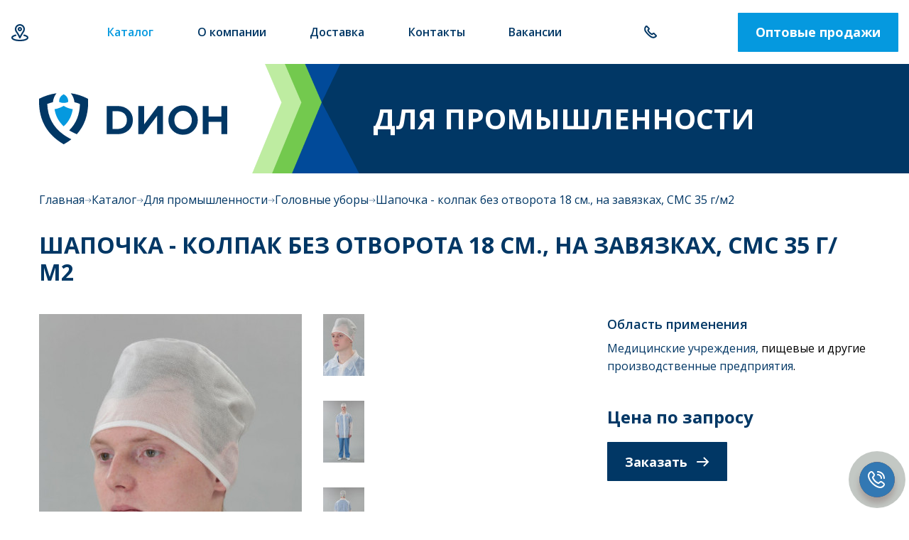

--- FILE ---
content_type: text/html; charset=utf-8
request_url: https://kazan.specodezhd.com/production/industry/head-dresses/golovnye-ubory_4.html
body_size: 6409
content:
<!DOCTYPE html>
<html lang="ru">
<head itemscope itemtype="http://schema.org/WPHeader">
	<meta charset="UTF-8">
    	<title itemprop="headline">Шапочка - колпак без отворота 18 см., на завязках, СМС 35 г/м2 купите в Казане. Цена по запросу.</title>
    <meta itemprop="description" name="description" content="Шапочка - колпак без отворота 18 см., на завязках, СМС 35 г/м2 купите в Казане. Купите в Казане в компании «Дион» по ценам производителя.">    
        <meta property="og:title" content="Шапочка - колпак без отворота 18 см., на завязках, СМС 35 г/м2 купите в Казане. Цена по запросу." />
    <meta property="og:description" content="Шапочка - колпак без отворота 18 см., на завязках, СМС 35 г/м2 купите в Казане. Купите в Казане в компании «Дион» по ценам производителя." />
    <meta property="og:site_name" content="Дион">
    <meta property="og:image" content="/netcat_files/multifile/398/4/SAA_0113.jpg" />
    <meta property="og:type" content="website " />
    <meta property="og:url" content="https://kazan.specodezhd.com/production/industry/head-dresses/golovnye-ubory_4.html" />
    	<meta name="viewport" content="width=device-width, initial-scale=1, maximum-scale=1, user-scalable=yes">
	<link rel="stylesheet" href="/assets/fancybox/jquery.fancybox.css">
	<link rel="stylesheet" href="/assets/css/styles.css">
	<link rel="stylesheet" href="/assets/css/custom.css?v=6">
	<link rel="shortcut icon" href="/favicon.svg">
    
    <link rel="canonical" href="https://kazan.specodezhd.com/production/industry/head-dresses/golovnye-ubory_4.html" />
    

    <script type="application/ld+json">
        {
      "@context": "https://schema.org",
      "@type": "BreadcrumbList", "itemListElement":
      [
      {
        "@type": "ListItem",
        "position": 1,
        "name": "Главная",
        "item": "https://specodezhd.com"
      },            {
        "@type": "ListItem",
        "position": 2,
        "name": "⭐Каталог",
        "item": "https://specodezhd.com/production/"
      },            {
        "@type": "ListItem",
        "position": 3,
        "name": "⭐Для промышленности",
        "item": "https://specodezhd.com/production/industry/"
      },            {
        "@type": "ListItem",
        "position": 4,
        "name": "⭐Головные уборы",
        "item": "https://specodezhd.com/production/industry/head-dresses/"
      },            {
        "@type": "ListItem",
        "position": 5,
        "name": "⭐Товар",
        "item": "https://specodezhd.com/production/tovar.html"
      },            {
        "@type": "ListItem",
        "position": 6,
        "name": "⭐Шапочка - колпак без отворота 18 см., на завязках, СМС 35 г/м2",
        "item": "https://specodezhd.com/production/industry/head-dresses/golovnye-ubory_4.html"
      }            ]
    }

    </script>
<meta name="yandex-verification" content="290041d96aeb89db" />

</head>

<body>
<div class="wrapper logohide">
	<div class="wrapin">
	
		<header class="header flex aic" >
			<div class="blockin flex aic jcsb nowrap">
                                    <a href="#city" class="header__city">Казань</a>
                            
				<a href="/" class="header__logo"><img src="/assets/images/logo.svg" alt="Компания «Дион»"></a>
                
				<nav class="header__menu">
					<ul itemscope itemtype="https://schema.org/ItemList">
						<li itemscope itemtype='http://schema.org/SiteNavigationElement' class='active'><a itemprop='url' href='/production/'><em itemprop='name'>Каталог</em></a></li><li itemscope itemtype='http://schema.org/SiteNavigationElement' ><a itemprop='url' href='/about/'><em itemprop='name'>О компании</em></a></li><li itemscope itemtype='http://schema.org/SiteNavigationElement' ><a itemprop='url' href='/delivery/'><em itemprop='name'>Доставка</em></a></li><li itemscope itemtype='http://schema.org/SiteNavigationElement' ><a itemprop='url' href='/contacts/'><em itemprop='name'>Контакты</em></a></li><li itemscope itemtype='http://schema.org/SiteNavigationElement' ><a itemprop='url' href='/vakancii/'><em itemprop='name'>Вакансии</em></a></li>                                                    <li class="sh" itemscope itemtype="http://schema.org/SiteNavigationElement"><a itemprop="url" href="#city" style="height: 44px;" class="header__city"><span itemprop="name">Казань</span></a></li>
                        					</ul>
				</nav>
                                    <a href="tel:+78435005578" class="header__phone">
                        +7 843 500-55-78                    </a>
								<a href="#feedback" class="sitebutton modal_js">Оптовые продажи</a>
				<div class="burger">
					<span></span><span></span><span></span><span></span>
				</div>
			</div>
           
             
		</header>


					<div class="direction flex aic">
				<div class="blockin">
					<div class="row flex aic">
						<div class="col-md-3 col-sm-4 col-xs-12">
							<div class="direction__logo">
								<a href="/"><img src="/assets/images/logo.svg" alt="Компания «Дион»"></a>
							</div>
						</div>
						<div class="col-md-9 col-sm-8 col-xs-12">
							<div class="direction__title">Для промышленности</div>
						</div>
					</div>
				</div>
			</div>
				
		<div class="content">
			<div class="blockin">
				<div class="path">
					<a href="/">Главная</a> <img src='/assets/images/path.svg' alt=''> <a href='/production/'>Каталог</a> <img src='/assets/images/path.svg' alt=''> <a href='/production/industry/'>Для промышленности</a> <img src='/assets/images/path.svg' alt=''> <a href='/production/industry/head-dresses/'>Головные уборы</a> <img src='/assets/images/path.svg' alt=''> Шапочка - колпак без отворота 18 см., на завязках, СМС 35 г/м2				</div>
				<h1 class="min">
					                    Шапочка - колпак без отворота 18 см., на завязках, СМС 35 г/м2                    
				</h1>


		<div class="detail row flex">
			
							<div class="col-md-8 col-xs-12">
					<div class="row detail flex">
						<div class="col-sm-6 col-xs-12">
							<div class="owl-carousel detail__slider">
								<a class="fancybox-effects-a slider__item" data-fancybox-group="s1" href="/netcat_files/multifile/398/4/SAA_0113.jpg"><img src="/phpThumb/phpThumb.php?src=/netcat_files/multifile/398/4/SAA_0113.jpg&w=370&h=556&q=90&f=jpg&far=0&zc=0" alt=""></a><a class="fancybox-effects-a slider__item" data-fancybox-group="s1" href="/netcat_files/multifile/398/4/SAA_0108.jpg"><img src="/phpThumb/phpThumb.php?src=/netcat_files/multifile/398/4/SAA_0108.jpg&w=370&h=556&q=90&f=jpg&far=0&zc=0" alt=""></a><a class="fancybox-effects-a slider__item" data-fancybox-group="s1" href="/netcat_files/multifile/398/4/SAA_0109.jpg"><img src="/phpThumb/phpThumb.php?src=/netcat_files/multifile/398/4/SAA_0109.jpg&w=370&h=556&q=90&f=jpg&far=0&zc=0" alt=""></a>							</div>
						</div>
						<div class="col-sm-6 col-xs-12">
							<div class="detail__min">
								<ul>
																														<li>
												<div class="detail__min-img">
													<img src="/netcat_files/multifile/398/4/preview_SAA_0113.jpg" alt="">
												</div>
												<div class="detail__min-text">
																									</div>
											</li>
																					<li>
												<div class="detail__min-img">
													<img src="/netcat_files/multifile/398/4/preview_SAA_0108.jpg" alt="">
												</div>
												<div class="detail__min-text">
																									</div>
											</li>
																					<li>
												<div class="detail__min-img">
													<img src="/netcat_files/multifile/398/4/preview_SAA_0109.jpg" alt="">
												</div>
												<div class="detail__min-text">
																									</div>
											</li>
																											</ul>
							</div>
						</div>
					</div>
				</div>
						
			<div class="col-md-4 col-xs-12">
									<div class="detail__title">Область применения</div>
					<div class="detail__text">
						<p><a href="/production/medicine/head-dresses/">Медицинские учреждения,</a> пищевые и другие <a href="/production/industry/head-dresses/">производственные предприятия</a>.</p>					</div>
								
								
				<div class="detail__price">
											Цена по запросу
									</div>
				
				<a href="#bell" class="sitebutton openmodal dark bell_js" data-id="4" data-name="Шапочка - колпак без отворота 18 см., на завязках, СМС 35 г/м2">Заказать <img src="/assets/images/arrow_but.svg" alt=""></a>
				
			</div>
		</div>


	</div>
</div>
<div class="content__bg">
	<div class="blockin">
		<div class="characteristics row flex">
						
							<div class="col-sm-12 col-xs-12">
					<div class="characteristics__title">Характеристики</div>
					<div class="characteristics__table">
						<table>
																<tr>
																					<td>Состав:</td>
											<td> полипропилен 100%</td>
																			</tr>
																		<tr>
																					<td>Плотность:</td>
											<td> 35 г/м2</td>
																			</tr>
																		<tr>
																					<td>Размер:</td>
											<td> 54-62</td>
																			</tr>
																		<tr>
																					<td>Цвет:</td>
											<td> белый/голубой</td>
																			</tr>
																		<tr>
																					<td>Стерильность:</td>
											<td> нестерильно</td>
																			</tr>
																		<tr>
																					<td>Упаковка заводская (упаковка/коробка):</td>
											<td> 20шт/упак.; 1000шт/короб.</td>
																			</tr>
																		<tr>
																					<td>Габариты транспортной коробки:</td>
											<td> 600х340х450мм</td>
																			</tr>
																		<tr>
																					<td>Объем:</td>
											<td> 0,09</td>
																			</tr>
																		<tr>
																					<td>Вес коробки:</td>
											<td> 7 кг</td>
																			</tr>
															</table>
					</div>
				</div>
						
							<div class="col-sm-12 col-xs-12 mt-20">
					<p>Изготовлена из нетканого&nbsp; материала (СМС). Одноразовая шапочка является неотъемлемой частью средств индивидуальной защиты персонала медицинских учреждений, пищевых и других производственных предприятий.</p>
<p>Конструкция:&nbsp;Высота изделия 18 см. Конструкция имеет, цилиндрическую округлую форму для плотного прилегания к голове, фиксируется &nbsp;завязками.</p>				</div>
						
		</div>
	</div>
</div>
<!-- микроразметка -->
<div itemscope itemtype="https://schema.org/Product">
    <link itemprop="url" href="/production/industry/head-dresses/golovnye-ubory_4.html">
    <div itemprop="name" content="Шапочка - колпак без отворота 18 см., на завязках, СМС 35 г/м2"></div>
            <div itemprop="image" content="/netcat_files/multifile/398/4/SAA_0113.jpg"></div>
            <div itemprop="image" content="/netcat_files/multifile/398/4/SAA_0108.jpg"></div>
            <div itemprop="image" content="/netcat_files/multifile/398/4/SAA_0109.jpg"></div>
        <div itemprop="offers" itemscope itemtype="https://schema.org/Offer">
        <div itemprop="priceCurrency" content="RUB"></div>
        <div itemprop="price" content="1"></div>
            </div>
     <div itemprop="description" content="Шапочка - колпак без отворота 18 см., на завязках, СМС 35 г/м2 купить по "></div>
</div>
<!-- /микроразметка -->
<div class="content">
	<div class="blockin">

	<h2 class="style2">Похожие модели</h2>
	<div class="company__partner-wrap">
		<div class="owl-carousel company__partner full">
<div class="catalog__block">
	<a href="/production/industry/head-dresses/golovnye-ubory_7.html" class="catalog__block-top">
		<img src="/phpThumb/phpThumb.php?src=/netcat_files/15/11/SAA_0626.jpg&w=516&h=586&q=90&f=jpg&far=1&zc=0" alt="Одноразовая шапочка &quot;Шарлотта&quot;">
		<span class="catalog__block-title">Одноразовая шапочка &quot;Шарлотта&quot;</span>
	</a>
	<div class="catalog__block-bottom">
		<div class="catalog__block-price">
							Цена по запросу
					</div>
		<a href="#bell" class="sitebutton openmodal dark min block bell_js" data-id="7" data-name="Одноразовая шапочка &quot;Шарлотта&quot;">Заказать <img src="/assets/images/buy.svg" alt=""></a>
	</div>
</div>
<div class="catalog__block">
	<a href="/production/industry/head-dresses/golovnye-ubory_9.html" class="catalog__block-top">
		<img src="/phpThumb/phpThumb.php?src=/netcat_files/15/11/SAA_0300.jpg&w=516&h=586&q=90&f=jpg&far=1&zc=0" alt="Шапочка &quot;Кепка&quot; с козырьком, женская, цвет белый, пл. 40/60">
		<span class="catalog__block-title">Шапочка &quot;Кепка&quot; с козырьком, женская, цвет белый, пл. 40/60</span>
	</a>
	<div class="catalog__block-bottom">
		<div class="catalog__block-price">
							Цена по запросу
					</div>
		<a href="#bell" class="sitebutton openmodal dark min block bell_js" data-id="9" data-name="Шапочка &quot;Кепка&quot; с козырьком, женская, цвет белый, пл. 40/60">Заказать <img src="/assets/images/buy.svg" alt=""></a>
	</div>
</div>
<div class="catalog__block">
	<a href="/production/industry/head-dresses/golovnye-ubory_10.html" class="catalog__block-top">
		<img src="/phpThumb/phpThumb.php?src=/netcat_files/15/11/SAA_0307.jpg&w=516&h=586&q=90&f=jpg&far=1&zc=0" alt="Шапочка &quot;Кепка&quot; с козырьком мужская, цвет белый, пл. 40/60">
		<span class="catalog__block-title">Шапочка &quot;Кепка&quot; с козырьком мужская, цвет белый, пл. 40/60</span>
	</a>
	<div class="catalog__block-bottom">
		<div class="catalog__block-price">
							Цена по запросу
					</div>
		<a href="#bell" class="sitebutton openmodal dark min block bell_js" data-id="10" data-name="Шапочка &quot;Кепка&quot; с козырьком мужская, цвет белый, пл. 40/60">Заказать <img src="/assets/images/buy.svg" alt=""></a>
	</div>
</div>
<div class="catalog__block">
	<a href="/production/industry/head-dresses/golovnye-ubory_5.html" class="catalog__block-top">
		<img src="/phpThumb/phpThumb.php?src=/netcat_files/15/11/SAA_0136.jpg&w=516&h=586&q=90&f=jpg&far=1&zc=0" alt="Шапочка - колпак без отворота D-22 см., на резинке, пл. 35 г/м2">
		<span class="catalog__block-title">Шапочка - колпак без отворота D-22 см., на резинке, пл. 35 г/м2</span>
	</a>
	<div class="catalog__block-bottom">
		<div class="catalog__block-price">
							Цена по запросу
					</div>
		<a href="#bell" class="sitebutton openmodal dark min block bell_js" data-id="5" data-name="Шапочка - колпак без отворота D-22 см., на резинке, пл. 35 г/м2">Заказать <img src="/assets/images/buy.svg" alt=""></a>
	</div>
</div>
<div class="catalog__block">
	<a href="/production/industry/head-dresses/golovnye-ubory_3.html" class="catalog__block-top">
		<img src="/phpThumb/phpThumb.php?src=/netcat_files/15/11/SAA_0315.jpg&w=516&h=586&q=90&f=jpg&far=1&zc=0" alt="Шапочка - колпак без отворота 18 см., на завязках, пл. 50 г/м2">
		<span class="catalog__block-title">Шапочка - колпак без отворота 18 см., на завязках, пл. 50 г/м2</span>
	</a>
	<div class="catalog__block-bottom">
		<div class="catalog__block-price">
							Цена по запросу
					</div>
		<a href="#bell" class="sitebutton openmodal dark min block bell_js" data-id="3" data-name="Шапочка - колпак без отворота 18 см., на завязках, пл. 50 г/м2">Заказать <img src="/assets/images/buy.svg" alt=""></a>
	</div>
</div>
<div class="catalog__block">
	<a href="/production/industry/head-dresses/golovnye-ubory_6.html" class="catalog__block-top">
		<img src="/phpThumb/phpThumb.php?src=/netcat_files/15/11/SAA_0160.jpg&w=516&h=586&q=90&f=jpg&far=1&zc=0" alt="Шапочка - колпак с отворотом 18 см., пл. 40 г/м2">
		<span class="catalog__block-title">Шапочка - колпак с отворотом 18 см., пл. 40 г/м2</span>
	</a>
	<div class="catalog__block-bottom">
		<div class="catalog__block-price">
							Цена по запросу
					</div>
		<a href="#bell" class="sitebutton openmodal dark min block bell_js" data-id="6" data-name="Шапочка - колпак с отворотом 18 см., пл. 40 г/м2">Заказать <img src="/assets/images/buy.svg" alt=""></a>
	</div>
</div>
<div class="catalog__block">
	<a href="/production/industry/head-dresses/golovnye-ubory_8.html" class="catalog__block-top">
		<img src="/phpThumb/phpThumb.php?src=/netcat_files/15/11/SAA_0322.jpg&w=516&h=586&q=90&f=jpg&far=1&zc=0" alt="Шапочка одноразовая &quot;Берет&quot;, пл. 25 г/м2">
		<span class="catalog__block-title">Шапочка одноразовая &quot;Берет&quot;, пл. 25 г/м2</span>
	</a>
	<div class="catalog__block-bottom">
		<div class="catalog__block-price">
							Цена по запросу
					</div>
		<a href="#bell" class="sitebutton openmodal dark min block bell_js" data-id="8" data-name="Шапочка одноразовая &quot;Берет&quot;, пл. 25 г/м2">Заказать <img src="/assets/images/buy.svg" alt=""></a>
	</div>
</div>
<div class="catalog__block">
	<a href="/production/industry/head-dresses/golovnye-ubory_240.html" class="catalog__block-top">
		<img src="/phpThumb/phpThumb.php?src=/netcat_files/15/11/SAA_7661.JPG&w=516&h=586&q=90&f=jpg&far=1&zc=0" alt="Шапочка-Шлем одноразовая на резинке, СМС пл. 25 г/м2">
		<span class="catalog__block-title">Шапочка-Шлем одноразовая на резинке, СМС пл. 25 г/м2</span>
	</a>
	<div class="catalog__block-bottom">
		<div class="catalog__block-price">
							Цена по запросу
					</div>
		<a href="#bell" class="sitebutton openmodal dark min block bell_js" data-id="240" data-name="Шапочка-Шлем одноразовая на резинке, СМС пл. 25 г/м2">Заказать <img src="/assets/images/buy.svg" alt=""></a>
	</div>
</div>
<div class="catalog__block">
	<a href="/production/industry/head-dresses/golovnye-ubory_2.html" class="catalog__block-top">
		<img src="/phpThumb/phpThumb.php?src=/netcat_files/15/11/1_0.jpg&w=516&h=586&q=90&f=jpg&far=1&zc=0" alt="Шапочка - Шлем одноразовая на завязках, СМС 35 г/м2">
		<span class="catalog__block-title">Шапочка - Шлем одноразовая на завязках, СМС 35 г/м2</span>
	</a>
	<div class="catalog__block-bottom">
		<div class="catalog__block-price">
							Цена по запросу
					</div>
		<a href="#bell" class="sitebutton openmodal dark min block bell_js" data-id="2" data-name="Шапочка - Шлем одноразовая на завязках, СМС 35 г/м2">Заказать <img src="/assets/images/buy.svg" alt=""></a>
	</div>
</div>
		</div>
		<div class="company__partner-navigate">
			<div class="company__partner-dots" id="partnerSliderDots"></div>
			<div class="company__partner-nav" id="partnerSliderNav"></div>
		</div>
	</div>


			</div>
		</div>

	</div>
	
	<footer class="footer" itemscope itemtype="https://schema.org/WPFooter">
    
        <meta itemprop="copyrightYear" content=" 2026">
        <meta itemprop="copyrightHolder" content=", Компания «ДИОН». Производство и продажа одноразовой одежды, белья и расходных материалов">
        
		<div class="footer__border footer__border-border1"></div>
		<div class="footer__border footer__border-border2"></div>
		<div class="footer__wrap">
			<div class="blockin">
				<div class="row flex">
					<div class="col-sm-4 col-xs-12">
						<div class="footer__left">
                            <div class="footer__address">
                                420103, г. Казань, ул. Фатыха Амирхана, дом 51в                            </div>
															<div class="footer__contatcs flex aic">
                                                                            <a href="tel:+78435005578">
                                            +7 843 500-55-78                                        </a>
                                    																			<a href="mailto:info@specodezhd.com">
											info@specodezhd.com										</a>
																	</div>
													</div>
					</div>
					<div class="col-sm-4 col-xs-12 flex jcc">
						<div class="footer__center">
							<a href="/sitemap/" class="footer__link">Карта сайта</a>
							<div class="footer__info">Соглашение обработки персональных данных и <a href="/policy/">политика конфиденциальности</a><br>Информация не является публичной офертой (ст. 437 ГК РФ)</div>
                            <div class="footer__info"><a href="/rezultaty-sout/">Результаты СОУТ</a></div>
                            
						</div>
					</div>
					<div class="col-sm-4 col-xs-12 flex jcfe">
						<div class="footer__right">
							<div class="footer__copyright">© 2026, Компания «ДИОН». Производство и продажа одноразовой одежды, белья и расходных материалов</div>
							<div class="footer__insite">
								<a href="https://insite-it.ru/" target="_blank"><img src="/assets/images/insite.svg" alt="Разработка сайта - интернет-компания «ИНСАЙТ»"></a>
								Разработка сайта — <br>интернет-компания «ИНСАЙТ»
							</div>
						</div>
					</div>
				</div>
			</div>
		</div>
	</footer>
	
	<div id="gotop"></div>
	<div class="block">
        <button onclick="goToWhatsApp()" class="image-button whatsapp-button" style="background-image: url('/assets/images/wht.png')"></button>
        <button onclick="goToTg()" class="image-button tg-button" style="background-image: url('/assets/images/tg.png')"></button>
        <button onclick="goToPhone()" class="image-button ph-button" style="background-image: url('/assets/images/ph.png')"></button>
        <button id="toggleButton" class="srock image-button osn"></button>
    </div>
	<div class="popup_wrap" id="feedback">
		<div class="wrap">
			<div class="closebut"></div>
			<form method="post" action="/netcat/add.php" class="form" enctype="multipart/form-data">
				<input type='hidden' name='nc_token' value='7aac62340a45d98746c7013bf7043be9' />				<input name="catalogue" type="hidden" value="1">
				<input name="cc" type="hidden" value="4">
				<input name="sub" type="hidden" value="6">
				<input name="posting" type="hidden" value="1">
				<input name="isNaked" type="hidden" value="1">
				<input type="hidden" name="f_UTM_Source" value="">
<input type="hidden" name="f_UTM_Medium" value="">
<input type="hidden" name="f_UTM_Campaign" value="">
<input type="hidden" name="f_UTM_Content" value="">
<input type="hidden" name="f_UTM_Term" value="">
<input type="hidden" name="f_Source_Subdivision_ID" value="15">
<input type="hidden" name="f_Source_Infoblock_ID" value="11">
<input type="hidden" name="f_FormType" value="Opt">
<input type="hidden" name="f_Item_ID" value="">
				<div class="p_title">Обратная связь</div>
				<div class="p_text">Оставьте заявку и мы перезвоним вам в ближайшее время</div>
				<div class="row">
					<div class="col-sm-6">
						<input type="text" name="f_Name" placeholder="Ваше имя">
					</div>
					<div class="col-sm-6">
						<input type="text" name="f_Phone" class="phone_js" required="required" placeholder="+7(___)___-__-__">
					</div>
					<div class="col-sm-12">
						<textarea name="f_Comment" placeholder="Комментарий"></textarea>
					</div>
					<div class="col-sm-12">
						<div class="oferta">
							<label>
								<input type="checkbox">
								<span></span>
							</label>
							<div>
								Я соглашаюсь подтверждаю согласие с<a href="/policy/" target="_blank"> Политикой конфиденциальности и обработкой персональных данных </a>
							</div> 
						</div>
					</div>
					<div class="col-sm-12 flex jcc">
						<button class="sitebutton block">Отправить</button>
					</div>
				</div>
			</form>
			<div class="success">
				<div class="p_title">Спасибо за обращение!</div>
				<div class="p_body">
					<div class="text">
						Наши менеджеры свяжутся с вами в ближайшее время
					</div>
				</div>
			</div>
		</div>
	</div>
	
	<div class="popup_wrap" id="bell">
		<div class="wrap">
			<div class="closebut"></div>
			<form method="post" action="/netcat/add.php" class="form js_catalog_form" enctype="multipart/form-data">
				<input type='hidden' name='nc_token' value='7aac62340a45d98746c7013bf7043be9' />				<input name="catalogue" type="hidden" value="1">
				<input name="cc" type="hidden" value="4">
				<input name="sub" type="hidden" value="6">
				<input name="posting" type="hidden" value="1">
				<input name="isNaked" type="hidden" value="1">
				<input type="hidden" name="f_UTM_Source" value="">
<input type="hidden" name="f_UTM_Medium" value="">
<input type="hidden" name="f_UTM_Campaign" value="">
<input type="hidden" name="f_UTM_Content" value="">
<input type="hidden" name="f_UTM_Term" value="">
<input type="hidden" name="f_Source_Subdivision_ID" value="15">
<input type="hidden" name="f_Source_Infoblock_ID" value="11">
<input type="hidden" name="f_FormType" value="Catalog">
<input type="hidden" name="f_Item_ID" value="">
				
				<div class="p_title">Оформить заказ</div>
				<div class="p_text">Оставьте заявку и мы перезвоним вам в ближайшее время</div>
				<div class="p_text error_text"></div>
				<div class="row">
					<div class="col-sm-6">
						<input type="text" name="f_Name" placeholder="Ваше имя">
					</div>
					<div class="col-sm-6">
						<input type="text" name="f_Phone" class="phone_js" required="required" placeholder="+7(___)___-__-__">
					</div>
					<div class="col-sm-12">
						<textarea name="f_Comment" placeholder="Комментарий"></textarea>
					</div>
					<div class="col-sm-12">
						<div class="oferta">
							<label>
								<input type="checkbox">
								<span></span>
							</label>
							<div>
								Я подтверждаю согласие с <a href="/policy/" target="_blank">Политикой конфиденциальности и обработкой персональных данных.</a>
							</div>
						</div>
					</div>
					<div class="col-sm-12 flex jcc">
						<button class="sitebutton block">Отправить</button>
					</div>
				</div>
			</form>
			<div class="success">
				<div class="p_title">Спасибо за заявку!</div>
				<div class="p_body">
					<div class="text">
						Наши менеджеры свяжутся с вами в ближайшее время
					</div>
				</div>
			</div>
		</div>
	</div>


	<div class="popup_wrap" id="city">
		<div class="wrap">
			<div class="closebut"></div>
            <p>Выберите Ваш город: </p>
            <ul>
            <li><a href='https://ekaterinburg.specodezhd.com/production/industry/head-dresses/golovnye-ubory_4.html'>Екатеринбург</a></li><li><a href='https://kazan.specodezhd.com/production/industry/head-dresses/golovnye-ubory_4.html'>Казань</a></li><li><a href='https://novosibirsk.specodezhd.com/production/industry/head-dresses/golovnye-ubory_4.html'>Новосибирск</a></li><li><a href='https://ufa.specodezhd.com/production/industry/head-dresses/golovnye-ubory_4.html'>Уфа</a></li><li><a href='https://specodezhd.com/production/industry/head-dresses/golovnye-ubory_4.html'>Челябинск</a></li>            </ul>
		</div>
	</div>



	<div class="popup_wrap" id="message">
		<div class="wrap">
			<div class="closebut"></div>
			<div class="p_title"></div>
			<div class="p_text"></div>
			<div class="p_body">
				<div class="text"></div>
			</div>
		</div>
	</div>
	
</div>
<script>
    document.addEventListener('DOMContentLoaded', function() {
    const buttons = document.querySelectorAll('.image-button:not(.osn)');
    const toggleButton = document.getElementById('toggleButton');
    
    function generateOffsets(count) {
        const start = (count) * -60;
        const offsets = [];
        for (let i = 0; i < count; i++) {
            offsets.push(start + (i * 60));
        }
        return offsets;
    }

    if (toggleButton) {
        toggleButton.addEventListener('click', function() {
            toggleButton.classList.toggle('active');
            buttons.forEach((button, index) => {
                setTimeout(() => {
                    button.classList.toggle('active');
                    // Примените индивидуальное смещение для каждой кнопки
                    if (button.classList.contains('active')) {
                        const offsets = generateOffsets(buttons.length);
                        console.log(offsets);
                        button.style.transform = `translateY(${offsets[index]}px)`;
                    } else {
                        button.style.transform = 'translateY(0px)'; // Возврат к начальному смещению
                    }
                }, index * 80); // Задержка между кнопками
            });
        });
    } else {
        console.error('Element with id "toggleButton" not found');
    }
});


function goToWhatsApp() {
    window.location.href = 'https://api.whatsapp.com/send?phone=79823002782'; // Замените на ваш URL WhatsApp
}
function goToTg() {
    window.location.href = 'https://t.me/+79823002782'; // Замените на ваш номер телефона
}
function goToPhone() {
    window.location.href = 'tel:+79823002782'; // Замените на ваш номер телефона
}


    </script>
<!-- Yandex.Metrika counter insite-it -->
<script>
   (function(m,e,t,r,i,k,a){m[i]=m[i]||function(){(m[i].a=m[i].a||[]).push(arguments)};
   m[i].l=1*new Date();
   for (var j = 0; j < document.scripts.length; j++) {if (document.scripts[j].src === r) { return; }}
   k=e.createElement(t),a=e.getElementsByTagName(t)[0],k.async=1,k.src=r,a.parentNode.insertBefore(k,a)})
   (window, document, "script", "https://mc.yandex.ru/metrika/tag.js", "ym");

   ym(26572701, "init", {
        clickmap:true,
        trackLinks:true,
        accurateTrackBounce:true,
        webvisor:true
   });
</script>
<noscript><div><img src="https://mc.yandex.ru/watch/26572701" style="position:absolute; left:-9999px;" alt="" /></div></noscript>
<!-- /Yandex.Metrika counter -->



<script src="/assets/js/jquery-3.2.1.min.js"></script>
<script src="/assets/js/inputmask.min.js"></script>
<script src="/assets/fancybox/jquery.fancybox.pack.js"></script>
<script src="/assets/js/main.js?v=6"></script>


<div style="display: none;">
</div>

</body>
</html>

--- FILE ---
content_type: image/svg+xml
request_url: https://kazan.specodezhd.com/assets/images/h1.svg
body_size: 86
content:
<svg width="111" height="12" viewBox="0 0 111 12" fill="none" xmlns="http://www.w3.org/2000/svg">
<path d="M101 7L111 11.7735V0.226497L101 5V7ZM0 7H102V5H0V7Z" fill="#0599DF"/>
</svg>


--- FILE ---
content_type: image/svg+xml
request_url: https://kazan.specodezhd.com/assets/images/arrow_but.svg
body_size: 180
content:
<svg width="18" height="14" viewBox="0 0 18 14" fill="none" xmlns="http://www.w3.org/2000/svg">
<path fill-rule="evenodd" clip-rule="evenodd" d="M10.707 0.292847L9.29274 1.70706L13.5856 5.99995H0.999849C0.447563 5.99995 -0.000150681 6.44767 -0.000150681 6.99995C-0.000150681 7.55224 0.447563 7.99995 0.999849 7.99995H13.5856L9.29274 12.2928L10.707 13.7071L17.4141 6.99995L10.707 0.292847Z" fill="white"/>
</svg>


--- FILE ---
content_type: image/svg+xml
request_url: https://kazan.specodezhd.com/assets/images/logo.svg
body_size: 1268
content:
<svg width="188" height="53" viewBox="0 0 188 53" fill="none" xmlns="http://www.w3.org/2000/svg">
<path d="M78.1915 41.9853H67.5974V13.6798H78.1915C82.7745 13.6798 86.5081 15.0011 89.3921 17.643C92.2768 20.285 93.719 23.6813 93.719 27.8327C93.719 32.0109 92.2768 35.4212 89.3921 38.0632C86.5343 40.678 82.8008 41.9853 78.1915 41.9853ZM73.4197 18.8964V36.7687H77.7064C80.8606 36.7687 83.32 35.9805 85.086 34.4037C86.8516 32.8263 87.7343 30.6363 87.7343 27.8327C87.7343 25.029 86.8516 22.8388 85.086 21.2621C83.32 19.6846 80.8606 18.8964 77.7064 18.8964H73.4197ZM104.065 41.9853H99.1728V13.6798H104.995V32.1193L118.703 13.6798H123.717V41.9853H117.935V23.4252L104.065 41.9853ZM137.622 34.4642C139.293 36.2165 141.383 37.0928 143.889 37.0928C146.369 37.0928 148.445 36.2165 150.117 34.4642C151.788 32.7118 152.624 30.5017 152.624 27.8327C152.624 25.1643 151.788 22.9533 150.117 21.2011C148.445 19.4488 146.369 18.5729 143.889 18.5729C141.383 18.5729 139.293 19.4488 137.622 21.2011C135.977 22.9262 135.156 25.1372 135.156 27.8327C135.156 30.5286 135.977 32.7389 137.622 34.4642ZM129.211 27.8327C129.211 23.6813 130.6 20.2039 133.376 17.4003C136.153 14.5424 139.657 13.1143 143.889 13.1143C148.095 13.1143 151.586 14.5424 154.363 17.4003C157.166 20.2579 158.568 23.7355 158.568 27.8327C158.568 31.9034 157.166 35.3808 154.363 38.2651C151.586 41.1227 148.095 42.5517 143.889 42.5517C139.657 42.5517 136.153 41.1227 133.376 38.2651C130.6 35.4079 129.211 31.9305 129.211 27.8327ZM169.44 41.9853H163.617V13.6798H169.44V24.2746H182.218V13.6798H188V41.9853H182.218V29.5716H169.44V41.9853Z" fill="#013765"/>
<path fill-rule="evenodd" clip-rule="evenodd" d="M0.0625258 6.39441C5.50197 3.59383 11.3708 1.73209 17.3831 0.895304C15.421 3.39933 14.2042 6.38589 13.8135 9.84449C11.9045 10.3183 10.0192 10.9162 8.17012 11.6376C8.70597 24.6348 13.8913 34.8884 24.4961 42.4816L24.4915 42.4857C26.6754 44.0153 29.3951 45.6784 32.3126 47.0829C29.9762 48.9421 27.4092 50.6263 24.6176 52.1334C7.02497 41.8848 -0.788248 26.41 0.0625258 6.39441ZM31.6928 0.866455C37.6065 1.67549 43.4454 3.52542 48.9432 6.49887C49.6882 21.2439 45.7397 33.1264 37.702 42.0329C34.7108 40.7239 32.4579 39.5903 30.0903 38.1289C37.1454 31.201 40.5406 22.2116 40.8789 11.6627C39.0779 10.9304 37.2413 10.3277 35.38 9.8528C34.9685 6.46216 33.7591 3.45833 31.6928 0.866455Z" fill="#013765"/>
<path fill-rule="evenodd" clip-rule="evenodd" d="M29.1189 9.59513C26.3479 10.8939 22.9734 10.9914 20.1014 9.57786C19.9029 6.00212 21.5387 3.4297 24.6177 1.91675C27.8632 3.63775 29.2759 6.23465 29.1189 9.59513ZM24.6286 34.0538C29.7632 29.4243 32.6073 23.5924 33.6458 16.8917C30.6944 16.4776 26.9346 15.1626 24.6293 13.5247C21.9904 15.1884 18.3937 16.4328 15.4563 16.8935C16.5693 23.6044 19.4621 29.3273 24.6286 34.0538Z" fill="#0599DF"/>
</svg>


--- FILE ---
content_type: image/svg+xml
request_url: https://kazan.specodezhd.com/assets/images/owlnav.svg
body_size: 192
content:
<svg width="14" height="8" viewBox="0 0 14 8" fill="none" xmlns="http://www.w3.org/2000/svg">
<path fill-rule="evenodd" clip-rule="evenodd" d="M0.292893 7.70711C-0.097631 7.31658 -0.0976309 6.68342 0.292893 6.29289L6.29289 0.292894C6.68342 -0.0976306 7.31658 -0.0976305 7.70711 0.292894L13.7071 6.29289C14.0976 6.68342 14.0976 7.31658 13.7071 7.70711C13.3166 8.09763 12.6834 8.09763 12.2929 7.70711L7 2.41421L1.70711 7.70711C1.31658 8.09763 0.683417 8.09763 0.292893 7.70711Z" fill="#013765"/>
</svg>


--- FILE ---
content_type: image/svg+xml
request_url: https://kazan.specodezhd.com/assets/images/phone.svg
body_size: 513
content:
<svg width="25" height="25" viewBox="0 0 25 25" fill="none" xmlns="http://www.w3.org/2000/svg">
<path fill-rule="evenodd" clip-rule="evenodd" d="M7.3343 4.91481C5.81829 6.49099 5.66336 8.93954 6.9807 10.696L8.16227 12.2714C9.41306 13.9391 10.8945 15.4206 12.5623 16.6714L14.1377 17.853C15.8941 19.1703 18.3427 19.0154 19.9189 17.4994L17.3337 14.9142L16.3125 15.9354C15.8459 16.402 15.133 16.5177 14.5427 16.2225C11.9759 14.9391 9.89456 12.8578 8.61113 10.2909C8.316 9.70067 8.43169 8.98778 8.89833 8.52114L9.91948 7.49999L7.3343 4.91481ZM5.98182 3.43765C6.72844 2.69103 7.93895 2.69103 8.68557 3.43765L11.3337 6.08578C12.1147 6.86682 12.1147 8.13315 11.3337 8.9142L10.5542 9.69373C11.6 11.6388 13.1949 13.2336 15.1399 14.2795L15.9195 13.5C16.7005 12.7189 17.9669 12.7189 18.7479 13.5L21.396 16.1481C22.1427 16.8947 22.1427 18.1052 21.396 18.8519C19.1189 21.129 15.5139 21.3852 12.9377 19.453L11.3623 18.2714C9.54293 16.9069 7.92677 15.2908 6.56227 13.4714L5.3807 11.896C3.44851 9.31974 3.70471 5.71476 5.98182 3.43765Z" fill="#013765"/>
</svg>


--- FILE ---
content_type: image/svg+xml
request_url: https://kazan.specodezhd.com/assets/images/phone%201.svg
body_size: 1420
content:
<svg width="50" height="50" viewBox="0 0 50 50" fill="none" xmlns="http://www.w3.org/2000/svg">
<g clip-path="url(#clip0_271_5)">
<path d="M25 50C38.8071 50 50 38.8071 50 25C50 11.1929 38.8071 0 25 0C11.1929 0 0 11.1929 0 25C0 38.8071 11.1929 50 25 50Z" fill="#3278B3"/>
<mask id="mask0_271_5" style="mask-type:luminance" maskUnits="userSpaceOnUse" x="12" y="13" width="24" height="24">
<path d="M36 13H12V37H36V13Z" fill="white"/>
</mask>
<g mask="url(#mask0_271_5)">
<path d="M25 14C25 13.7348 25.1053 13.4804 25.2929 13.2929C25.4804 13.1054 25.7348 13 26 13C28.6512 13.0029 31.1931 14.0574 33.0678 15.9321C34.9425 17.8069 35.997 20.3487 36 23C36 23.2652 35.8946 23.5196 35.7071 23.7071C35.5195 23.8946 35.2652 24 35 24C34.7347 24 34.4804 23.8946 34.2929 23.7071C34.1053 23.5196 34 23.2652 34 23C33.9976 20.879 33.154 18.8456 31.6542 17.3458C30.1544 15.846 28.121 15.0024 26 15C25.7348 15 25.4804 14.8946 25.2929 14.7071C25.1053 14.5196 25 14.2652 25 14ZM26 19C27.0608 19 28.0782 19.4214 28.8284 20.1716C29.5785 20.9217 30 21.9391 30 23C30 23.2652 30.1053 23.5196 30.2929 23.7071C30.4804 23.8946 30.7347 24 31 24C31.2652 24 31.5195 23.8946 31.7071 23.7071C31.8946 23.5196 32 23.2652 32 23C31.9984 21.4092 31.3657 19.884 30.2409 18.7591C29.116 17.6342 27.5908 17.0016 26 17C25.7348 17 25.4804 17.1054 25.2929 17.2929C25.1053 17.4804 25 17.7348 25 18C25 18.2652 25.1053 18.5196 25.2929 18.7071C25.4804 18.8946 25.7348 19 26 19ZM35.093 29.739C35.6725 30.3201 35.9979 31.1073 35.9979 31.928C35.9979 32.7487 35.6725 33.5359 35.093 34.117L34.183 35.166C25.993 43.007 6.06298 23.082 13.783 14.866L14.933 13.866C15.5148 13.3027 16.2949 12.9911 17.1047 12.9985C17.9145 13.006 18.6887 13.332 19.26 13.906C19.291 13.937 21.144 16.344 21.144 16.344C21.6938 16.9216 21.9999 17.6889 21.9986 18.4864C21.9973 19.2839 21.6887 20.0502 21.137 20.626L19.979 22.082C20.6198 23.6391 21.562 25.0542 22.7515 26.2461C23.9409 27.4379 25.3542 28.383 26.91 29.027L28.375 27.862C28.9509 27.3107 29.717 27.0025 30.5143 27.0014C31.3115 27.0003 32.0785 27.3063 32.656 27.856C32.656 27.856 35.062 29.708 35.093 29.739ZM33.717 31.193C33.717 31.193 31.324 29.352 31.293 29.321C31.0869 29.1167 30.8086 29.0021 30.5185 29.0021C30.2283 29.0021 29.95 29.1167 29.744 29.321C29.717 29.349 27.7 30.956 27.7 30.956C27.564 31.0642 27.4023 31.1351 27.2306 31.1618C27.0589 31.1884 26.8833 31.1699 26.721 31.108C24.7054 30.3576 22.8747 29.1827 21.3528 27.6631C19.8309 26.1434 18.6534 24.3144 17.9 22.3C17.8332 22.1355 17.8114 21.9561 17.8369 21.7803C17.8624 21.6046 17.9342 21.4388 18.045 21.3C18.045 21.3 19.652 19.282 19.679 19.256C19.8832 19.05 19.9979 18.7716 19.9979 18.4815C19.9979 18.1914 19.8832 17.913 19.679 17.707C19.648 17.677 17.807 15.282 17.807 15.282C17.5979 15.0945 17.325 14.9941 17.0442 15.0013C16.7635 15.0086 16.4961 15.123 16.297 15.321L15.147 16.321C9.50498 23.105 26.776 39.418 32.721 33.8L33.632 32.75C33.8454 32.5523 33.9737 32.2793 33.9895 31.9887C34.0054 31.6981 33.9076 31.4128 33.717 31.193Z" fill="white"/>
</g>
</g>
<defs>
<clipPath id="clip0_271_5">
<rect width="50" height="50" fill="white"/>
</clipPath>
</defs>
</svg>
